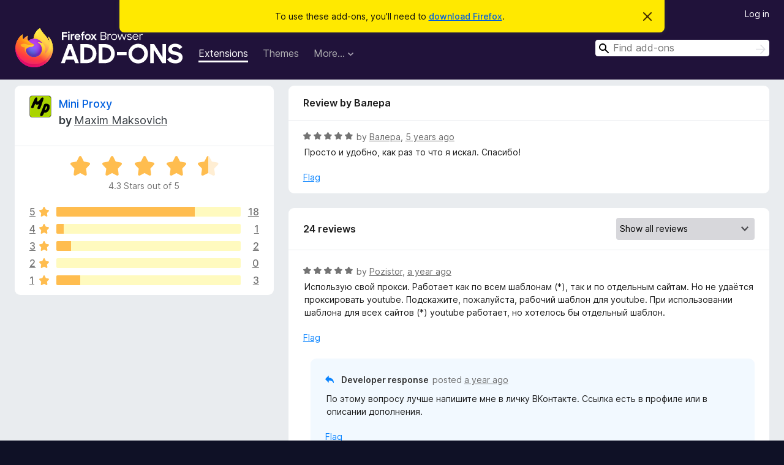

--- FILE ---
content_type: text/html; charset=utf-8
request_url: https://addons.mozilla.org/en-US/firefox/addon/mini-proxy/reviews/1604569/?utm_content=search&utm_medium=referral&utm_source=addons.mozilla.org
body_size: 11146
content:
<!DOCTYPE html>
<html lang="en-US" dir="ltr"><head><title data-react-helmet="true">Reviews for Mini Proxy – Add-ons for Firefox (en-US)</title><meta charSet="utf-8"/><meta name="viewport" content="width=device-width, initial-scale=1"/><link href="/static-frontend/Inter-roman-subset-en_de_fr_ru_es_pt_pl_it.var.2ce5ad921c3602b1e5370b3c86033681.woff2" crossorigin="anonymous" rel="preload" as="font" type="font/woff2"/><link href="/static-frontend/amo-2c9b371cc4de1aad916e.css" integrity="sha512-xpIl0TE0BdHR7KIMx6yfLd2kiIdWqrmXT81oEQ2j3ierwSeZB5WzmlhM7zJEHvI5XqPZYwMlGu/Pk0f13trpzQ==" crossorigin="anonymous" rel="stylesheet" type="text/css"/><meta data-react-helmet="true" name="description" content="Reviews and ratings for Mini Proxy. Find out what other users think about Mini Proxy and add it to your Firefox Browser."/><meta data-react-helmet="true" name="robots" content="noindex, follow"/><link rel="shortcut icon" href="/favicon.ico?v=3"/><link data-react-helmet="true" title="Firefox Add-ons" rel="search" type="application/opensearchdescription+xml" href="/en-US/firefox/opensearch.xml"/></head><body><div id="react-view"><div class="Page-amo"><header class="Header"><div class="Notice Notice-warning GetFirefoxBanner Notice-dismissible"><div class="Notice-icon"></div><div class="Notice-column"><div class="Notice-content"><p class="Notice-text"><span class="GetFirefoxBanner-content">To use these add-ons, you&#x27;ll need to <a class="Button Button--none GetFirefoxBanner-button" href="https://www.mozilla.org/firefox/download/thanks/?s=direct&amp;utm_campaign=amo-fx-cta&amp;utm_content=banner-download-button&amp;utm_medium=referral&amp;utm_source=addons.mozilla.org">download Firefox</a>.</span></p></div></div><div class="Notice-dismisser"><button class="Button Button--none Notice-dismisser-button" type="submit"><span class="Icon Icon-inline-content IconXMark Notice-dismisser-icon"><span class="visually-hidden">Dismiss this notice</span><svg class="IconXMark-svg" version="1.1" xmlns="http://www.w3.org/2000/svg" xmlns:xlink="http://www.w3.org/1999/xlink"><g class="IconXMark-path" transform="translate(-1.000000, -1.000000)" fill="#0C0C0D"><path d="M1.293,2.707 C1.03304342,2.45592553 0.928787403,2.08412211 1.02030284,1.73449268 C1.11181828,1.38486324 1.38486324,1.11181828 1.73449268,1.02030284 C2.08412211,0.928787403 2.45592553,1.03304342 2.707,1.293 L8,6.586 L13.293,1.293 C13.5440745,1.03304342 13.9158779,0.928787403 14.2655073,1.02030284 C14.6151368,1.11181828 14.8881817,1.38486324 14.9796972,1.73449268 C15.0712126,2.08412211 14.9669566,2.45592553 14.707,2.707 L9.414,8 L14.707,13.293 C15.0859722,13.6853789 15.0805524,14.3090848 14.6948186,14.6948186 C14.3090848,15.0805524 13.6853789,15.0859722 13.293,14.707 L8,9.414 L2.707,14.707 C2.31462111,15.0859722 1.69091522,15.0805524 1.30518142,14.6948186 C0.919447626,14.3090848 0.91402779,13.6853789 1.293,13.293 L6.586,8 L1.293,2.707 Z"></path></g></svg></span></button></div></div><div class="Header-wrapper"><div class="Header-content"><a class="Header-title" href="/en-US/firefox/"><span class="visually-hidden">Firefox Browser Add-ons</span></a></div><ul class="SectionLinks Header-SectionLinks"><li><a class="SectionLinks-link SectionLinks-link-extension SectionLinks-link--active" href="/en-US/firefox/extensions/">Extensions</a></li><li><a class="SectionLinks-link SectionLinks-link-theme" href="/en-US/firefox/themes/">Themes</a></li><li><div class="DropdownMenu SectionLinks-link SectionLinks-dropdown"><button class="DropdownMenu-button" title="More…" type="button" aria-haspopup="true"><span class="DropdownMenu-button-text">More…</span><span class="Icon Icon-inverted-caret"></span></button><ul class="DropdownMenu-items" aria-hidden="true" aria-label="submenu"><li class="DropdownMenuItem DropdownMenuItem-section SectionLinks-subheader">for Firefox</li><li class="DropdownMenuItem DropdownMenuItem-link"><a class="SectionLinks-dropdownlink" href="/en-US/firefox/language-tools/">Dictionaries &amp; Language Packs</a></li><li class="DropdownMenuItem DropdownMenuItem-section SectionLinks-subheader">Other Browser Sites</li><li class="DropdownMenuItem DropdownMenuItem-link"><a class="SectionLinks-clientApp-android" data-clientapp="android" href="/en-US/android/">Add-ons for Android</a></li></ul></div></li></ul><div class="Header-user-and-external-links"><a class="Button Button--none Header-authenticate-button Header-button Button--micro" href="#login">Log in</a></div><form action="/en-US/firefox/search/" class="SearchForm Header-search-form Header-search-form--desktop" method="GET" data-no-csrf="true" role="search"><div class="AutoSearchInput"><label class="AutoSearchInput-label visually-hidden" for="AutoSearchInput-q">Search</label><div class="AutoSearchInput-search-box"><span class="Icon Icon-magnifying-glass AutoSearchInput-icon-magnifying-glass"></span><div role="combobox" aria-haspopup="listbox" aria-owns="react-autowhatever-1" aria-expanded="false"><input type="search" autoComplete="off" aria-autocomplete="list" aria-controls="react-autowhatever-1" class="AutoSearchInput-query" id="AutoSearchInput-q" maxLength="100" minLength="2" name="q" placeholder="Find add-ons" value=""/><div id="react-autowhatever-1" role="listbox"></div></div><button class="AutoSearchInput-submit-button" type="submit"><span class="visually-hidden">Search</span><span class="Icon Icon-arrow"></span></button></div></div></form></div></header><div class="Page-content"><div class="Page Page-not-homepage"><div class="AppBanner"></div><div class="AddonReviewList AddonReviewList--extension"><section class="Card AddonSummaryCard Card--no-footer"><header class="Card-header"><div class="Card-header-text"><div class="AddonSummaryCard-header"><div class="AddonSummaryCard-header-icon"><a href="/en-US/firefox/addon/mini-proxy/?utm_content=search&amp;utm_medium=referral&amp;utm_source=addons.mozilla.org"><img class="AddonSummaryCard-header-icon-image" src="https://addons.mozilla.org/user-media/addon_icons/2643/2643374-64.png?modified=4eac653f" alt="Add-on icon"/></a></div><div class="AddonSummaryCard-header-text"><h1 class="visually-hidden">Reviews for Mini Proxy</h1><h1 class="AddonTitle"><a href="/en-US/firefox/addon/mini-proxy/?utm_content=search&amp;utm_medium=referral&amp;utm_source=addons.mozilla.org">Mini Proxy</a><span class="AddonTitle-author"> <!-- -->by<!-- --> <a href="/en-US/firefox/user/12412795/">Maxim Maksovich</a></span></h1></div></div></div></header><div class="Card-contents"><div class="AddonSummaryCard-overallRatingStars"><div class="Rating Rating--large Rating--yellowStars" title="Rated 4.3 out of 5"><div class="Rating-star Rating-rating-1 Rating-selected-star" title="Rated 4.3 out of 5"></div><div class="Rating-star Rating-rating-2 Rating-selected-star" title="Rated 4.3 out of 5"></div><div class="Rating-star Rating-rating-3 Rating-selected-star" title="Rated 4.3 out of 5"></div><div class="Rating-star Rating-rating-4 Rating-selected-star" title="Rated 4.3 out of 5"></div><div class="Rating-star Rating-rating-5 Rating-half-star" title="Rated 4.3 out of 5"></div><span class="visually-hidden">Rated 4.3 out of 5</span></div><div class="AddonSummaryCard-addonAverage">4.3 Stars out of 5</div></div><div class="RatingsByStar"><div class="RatingsByStar-graph"><a class="RatingsByStar-row" rel="nofollow" title="Read all 18 five-star reviews" href="/en-US/firefox/addon/mini-proxy/reviews/?score=5&amp;utm_content=search&amp;utm_medium=referral&amp;utm_source=addons.mozilla.org"><div class="RatingsByStar-star">5<span class="Icon Icon-star-yellow"></span></div></a><a class="RatingsByStar-row" rel="nofollow" title="Read all 18 five-star reviews" href="/en-US/firefox/addon/mini-proxy/reviews/?score=5&amp;utm_content=search&amp;utm_medium=referral&amp;utm_source=addons.mozilla.org"><div class="RatingsByStar-barContainer"><div class="RatingsByStar-bar RatingsByStar-barFrame"><div class="RatingsByStar-bar RatingsByStar-barValue RatingsByStar-barValue--75pct RatingsByStar-partialBar"></div></div></div></a><a class="RatingsByStar-row" rel="nofollow" title="Read all 18 five-star reviews" href="/en-US/firefox/addon/mini-proxy/reviews/?score=5&amp;utm_content=search&amp;utm_medium=referral&amp;utm_source=addons.mozilla.org"><div class="RatingsByStar-count">18</div></a><a class="RatingsByStar-row" rel="nofollow" title="Read the 1 four-star review" href="/en-US/firefox/addon/mini-proxy/reviews/?score=4&amp;utm_content=search&amp;utm_medium=referral&amp;utm_source=addons.mozilla.org"><div class="RatingsByStar-star">4<span class="Icon Icon-star-yellow"></span></div></a><a class="RatingsByStar-row" rel="nofollow" title="Read the 1 four-star review" href="/en-US/firefox/addon/mini-proxy/reviews/?score=4&amp;utm_content=search&amp;utm_medium=referral&amp;utm_source=addons.mozilla.org"><div class="RatingsByStar-barContainer"><div class="RatingsByStar-bar RatingsByStar-barFrame"><div class="RatingsByStar-bar RatingsByStar-barValue RatingsByStar-barValue--4pct RatingsByStar-partialBar"></div></div></div></a><a class="RatingsByStar-row" rel="nofollow" title="Read the 1 four-star review" href="/en-US/firefox/addon/mini-proxy/reviews/?score=4&amp;utm_content=search&amp;utm_medium=referral&amp;utm_source=addons.mozilla.org"><div class="RatingsByStar-count">1</div></a><a class="RatingsByStar-row" rel="nofollow" title="Read all 2 three-star reviews" href="/en-US/firefox/addon/mini-proxy/reviews/?score=3&amp;utm_content=search&amp;utm_medium=referral&amp;utm_source=addons.mozilla.org"><div class="RatingsByStar-star">3<span class="Icon Icon-star-yellow"></span></div></a><a class="RatingsByStar-row" rel="nofollow" title="Read all 2 three-star reviews" href="/en-US/firefox/addon/mini-proxy/reviews/?score=3&amp;utm_content=search&amp;utm_medium=referral&amp;utm_source=addons.mozilla.org"><div class="RatingsByStar-barContainer"><div class="RatingsByStar-bar RatingsByStar-barFrame"><div class="RatingsByStar-bar RatingsByStar-barValue RatingsByStar-barValue--8pct RatingsByStar-partialBar"></div></div></div></a><a class="RatingsByStar-row" rel="nofollow" title="Read all 2 three-star reviews" href="/en-US/firefox/addon/mini-proxy/reviews/?score=3&amp;utm_content=search&amp;utm_medium=referral&amp;utm_source=addons.mozilla.org"><div class="RatingsByStar-count">2</div></a><a class="RatingsByStar-row" rel="nofollow" title="There are no two-star reviews" href="/en-US/firefox/addon/mini-proxy/reviews/?score=2&amp;utm_content=search&amp;utm_medium=referral&amp;utm_source=addons.mozilla.org"><div class="RatingsByStar-star">2<span class="Icon Icon-star-yellow"></span></div></a><a class="RatingsByStar-row" rel="nofollow" title="There are no two-star reviews" href="/en-US/firefox/addon/mini-proxy/reviews/?score=2&amp;utm_content=search&amp;utm_medium=referral&amp;utm_source=addons.mozilla.org"><div class="RatingsByStar-barContainer"><div class="RatingsByStar-bar RatingsByStar-barFrame"><div class="RatingsByStar-bar RatingsByStar-barValue RatingsByStar-barValue--0pct RatingsByStar-partialBar"></div></div></div></a><a class="RatingsByStar-row" rel="nofollow" title="There are no two-star reviews" href="/en-US/firefox/addon/mini-proxy/reviews/?score=2&amp;utm_content=search&amp;utm_medium=referral&amp;utm_source=addons.mozilla.org"><div class="RatingsByStar-count">0</div></a><a class="RatingsByStar-row" rel="nofollow" title="Read all 3 one-star reviews" href="/en-US/firefox/addon/mini-proxy/reviews/?score=1&amp;utm_content=search&amp;utm_medium=referral&amp;utm_source=addons.mozilla.org"><div class="RatingsByStar-star">1<span class="Icon Icon-star-yellow"></span></div></a><a class="RatingsByStar-row" rel="nofollow" title="Read all 3 one-star reviews" href="/en-US/firefox/addon/mini-proxy/reviews/?score=1&amp;utm_content=search&amp;utm_medium=referral&amp;utm_source=addons.mozilla.org"><div class="RatingsByStar-barContainer"><div class="RatingsByStar-bar RatingsByStar-barFrame"><div class="RatingsByStar-bar RatingsByStar-barValue RatingsByStar-barValue--13pct RatingsByStar-partialBar"></div></div></div></a><a class="RatingsByStar-row" rel="nofollow" title="Read all 3 one-star reviews" href="/en-US/firefox/addon/mini-proxy/reviews/?score=1&amp;utm_content=search&amp;utm_medium=referral&amp;utm_source=addons.mozilla.org"><div class="RatingsByStar-count">3</div></a></div></div></div></section><div class="AddonReviewList-reviews"><div class="FeaturedAddonReview"><section class="Card FeaturedAddonReview-card Card--no-footer"><header class="Card-header"><div class="Card-header-text">Review by Валера</div></header><div class="Card-contents"><div class="AddonReviewCard AddonReviewCard-viewOnly"><div class="AddonReviewCard-container"><div class="UserReview"><div class="UserReview-byLine"><div class="Rating Rating--small" title="Rated 5 out of 5"><div class="Rating-star Rating-rating-1 Rating-selected-star" title="Rated 5 out of 5"></div><div class="Rating-star Rating-rating-2 Rating-selected-star" title="Rated 5 out of 5"></div><div class="Rating-star Rating-rating-3 Rating-selected-star" title="Rated 5 out of 5"></div><div class="Rating-star Rating-rating-4 Rating-selected-star" title="Rated 5 out of 5"></div><div class="Rating-star Rating-rating-5 Rating-selected-star" title="Rated 5 out of 5"></div><span class="visually-hidden">Rated 5 out of 5</span></div><span class="AddonReviewCard-authorByLine">by <a href="/en-US/firefox/user/12427369/">Валера</a>, <a title="Oct 4, 2020 10:41 AM" href="/en-US/firefox/addon/mini-proxy/reviews/1604569/?utm_content=search&amp;utm_medium=referral&amp;utm_source=addons.mozilla.org">5 years ago</a></span></div><section class="Card ShowMoreCard UserReview-body ShowMoreCard--expanded Card--no-style Card--no-header Card--no-footer"><div class="Card-contents"><div class="ShowMoreCard-contents"><div>Просто и удобно, как раз то что я искал. Спасибо!</div></div></div></section><div class="AddonReviewCard-allControls"><div><button aria-describedby="flag-review-TooltipMenu" class="TooltipMenu-opener AddonReviewCard-control FlagReviewMenu-menu" title="Flag this review" type="button">Flag</button></div></div></div></div></div></div></section></div><section class="Card CardList AddonReviewList-reviews-listing Card--no-footer"><header class="Card-header"><div class="Card-header-text"><div class="AddonReviewList-cardListHeader"><div class="AddonReviewList-reviewCount">24 reviews</div><div class="AddonReviewList-filterByScore"><select class="Select AddonReviewList-filterByScoreSelector"><option value="SHOW_ALL_REVIEWS" selected="">Show all reviews</option><option value="5">Show only five-star reviews</option><option value="4">Show only four-star reviews</option><option value="3">Show only three-star reviews</option><option value="2">Show only two-star reviews</option><option value="1">Show only one-star reviews</option></select></div></div></div></header><div class="Card-contents"><ul><li><div class="AddonReviewCard AddonReviewCard-viewOnly"><div class="AddonReviewCard-container"><div class="UserReview"><div class="UserReview-byLine"><div class="Rating Rating--small" title="Rated 5 out of 5"><div class="Rating-star Rating-rating-1 Rating-selected-star" title="Rated 5 out of 5"></div><div class="Rating-star Rating-rating-2 Rating-selected-star" title="Rated 5 out of 5"></div><div class="Rating-star Rating-rating-3 Rating-selected-star" title="Rated 5 out of 5"></div><div class="Rating-star Rating-rating-4 Rating-selected-star" title="Rated 5 out of 5"></div><div class="Rating-star Rating-rating-5 Rating-selected-star" title="Rated 5 out of 5"></div><span class="visually-hidden">Rated 5 out of 5</span></div><span class="AddonReviewCard-authorByLine">by <a href="/en-US/firefox/user/12754596/">Pozistor</a>, <a title="Dec 24, 2024 11:47 AM" href="/en-US/firefox/addon/mini-proxy/reviews/2151547/?utm_content=search&amp;utm_medium=referral&amp;utm_source=addons.mozilla.org">a year ago</a></span></div><section class="Card ShowMoreCard UserReview-body ShowMoreCard--expanded Card--no-style Card--no-header Card--no-footer"><div class="Card-contents"><div class="ShowMoreCard-contents"><div>Использую свой прокси. Работает как по всем шаблонам (*), так и по отдельным сайтам. Но не удаётся проксировать youtube. Подскажите, пожалуйста, рабочий шаблон для youtube. При использовании шаблона для всех сайтов (*) youtube работает, но хотелось бы отдельный шаблон.</div></div></div></section><div class="AddonReviewCard-allControls"><div><button aria-describedby="flag-review-TooltipMenu" class="TooltipMenu-opener AddonReviewCard-control FlagReviewMenu-menu" title="Flag this review" type="button">Flag</button></div></div></div></div><div class="AddonReviewCard-reply"><div class="AddonReviewCard AddonReviewCard-isReply AddonReviewCard-viewOnly"><div class="AddonReviewCard-container"><div class="UserReview"><div class="UserReview-byLine"><h4 class="UserReview-reply-header"><span class="Icon Icon-reply-arrow"></span>Developer response</h4><span class="">posted <a title="Dec 25, 2024 10:58 AM" href="/en-US/firefox/addon/mini-proxy/reviews/2152081/?utm_content=search&amp;utm_medium=referral&amp;utm_source=addons.mozilla.org">a year ago</a></span></div><section class="Card ShowMoreCard UserReview-body ShowMoreCard--expanded Card--no-style Card--no-header Card--no-footer"><div class="Card-contents"><div class="ShowMoreCard-contents"><div>По этому вопросу лучше напишите мне в личку ВКонтакте. Ссылка есть в профиле или в описании дополнения.</div></div></div></section><div class="AddonReviewCard-allControls"><div><button aria-describedby="flag-review-TooltipMenu" class="TooltipMenu-opener AddonReviewCard-control FlagReviewMenu-menu" title="Flag this developer response" type="button">Flag</button></div></div></div></div></div></div></div></li><li><div class="AddonReviewCard AddonReviewCard-ratingOnly AddonReviewCard-viewOnly"><div class="AddonReviewCard-container"><div class="UserReview"><div class="UserReview-byLine"><div class="Rating Rating--small" title="Rated 3 out of 5"><div class="Rating-star Rating-rating-1 Rating-selected-star" title="Rated 3 out of 5"></div><div class="Rating-star Rating-rating-2 Rating-selected-star" title="Rated 3 out of 5"></div><div class="Rating-star Rating-rating-3 Rating-selected-star" title="Rated 3 out of 5"></div><div class="Rating-star Rating-rating-4" title="Rated 3 out of 5"></div><div class="Rating-star Rating-rating-5" title="Rated 3 out of 5"></div><span class="visually-hidden">Rated 3 out of 5</span></div><span class="AddonReviewCard-authorByLine">by <a href="/en-US/firefox/user/18247037/">Firefox user 18247037</a>, <a title="Nov 26, 2024 9:18 AM" href="/en-US/firefox/addon/mini-proxy/reviews/2140076/?utm_content=search&amp;utm_medium=referral&amp;utm_source=addons.mozilla.org">a year ago</a></span></div><section class="Card ShowMoreCard UserReview-body UserReview-emptyBody ShowMoreCard--expanded Card--no-style Card--no-header Card--no-footer"><div class="Card-contents"><div class="ShowMoreCard-contents"><div></div></div></div></section><div class="AddonReviewCard-allControls"></div></div></div></div></li><li><div class="AddonReviewCard AddonReviewCard-viewOnly"><div class="AddonReviewCard-container"><div class="UserReview"><div class="UserReview-byLine"><div class="Rating Rating--small" title="Rated 3 out of 5"><div class="Rating-star Rating-rating-1 Rating-selected-star" title="Rated 3 out of 5"></div><div class="Rating-star Rating-rating-2 Rating-selected-star" title="Rated 3 out of 5"></div><div class="Rating-star Rating-rating-3 Rating-selected-star" title="Rated 3 out of 5"></div><div class="Rating-star Rating-rating-4" title="Rated 3 out of 5"></div><div class="Rating-star Rating-rating-5" title="Rated 3 out of 5"></div><span class="visually-hidden">Rated 3 out of 5</span></div><span class="AddonReviewCard-authorByLine">by <a href="/en-US/firefox/user/16067820/">kokoss19</a>, <a title="Sep 20, 2024 8:11 AM" href="/en-US/firefox/addon/mini-proxy/reviews/2117179/?utm_content=search&amp;utm_medium=referral&amp;utm_source=addons.mozilla.org">a year ago</a></span></div><section class="Card ShowMoreCard UserReview-body ShowMoreCard--expanded Card--no-style Card--no-header Card--no-footer"><div class="Card-contents"><div class="ShowMoreCard-contents"><div>К сожалению расширение перестало работать !</div></div></div></section><div class="AddonReviewCard-allControls"><div><button aria-describedby="flag-review-TooltipMenu" class="TooltipMenu-opener AddonReviewCard-control FlagReviewMenu-menu" title="Flag this review" type="button">Flag</button></div></div></div></div><div class="AddonReviewCard-reply"><div class="AddonReviewCard AddonReviewCard-isReply AddonReviewCard-viewOnly"><div class="AddonReviewCard-container"><div class="UserReview"><div class="UserReview-byLine"><h4 class="UserReview-reply-header"><span class="Icon Icon-reply-arrow"></span>Developer response</h4><span class="">posted <a title="Sep 20, 2024 6:45 PM" href="/en-US/firefox/addon/mini-proxy/reviews/2117302/?utm_content=search&amp;utm_medium=referral&amp;utm_source=addons.mozilla.org">a year ago</a></span></div><section class="Card ShowMoreCard UserReview-body ShowMoreCard--expanded Card--no-style Card--no-header Card--no-footer"><div class="Card-contents"><div class="ShowMoreCard-contents"><div>В настоящее время сервера Антизапрета заблокированы. Используйте свой прокси и будет вам счастье.</div></div></div></section><div class="AddonReviewCard-allControls"><div><button aria-describedby="flag-review-TooltipMenu" class="TooltipMenu-opener AddonReviewCard-control FlagReviewMenu-menu" title="Flag this developer response" type="button">Flag</button></div></div></div></div></div></div></div></li><li><div class="AddonReviewCard AddonReviewCard-viewOnly"><div class="AddonReviewCard-container"><div class="UserReview"><div class="UserReview-byLine"><div class="Rating Rating--small" title="Rated 5 out of 5"><div class="Rating-star Rating-rating-1 Rating-selected-star" title="Rated 5 out of 5"></div><div class="Rating-star Rating-rating-2 Rating-selected-star" title="Rated 5 out of 5"></div><div class="Rating-star Rating-rating-3 Rating-selected-star" title="Rated 5 out of 5"></div><div class="Rating-star Rating-rating-4 Rating-selected-star" title="Rated 5 out of 5"></div><div class="Rating-star Rating-rating-5 Rating-selected-star" title="Rated 5 out of 5"></div><span class="visually-hidden">Rated 5 out of 5</span></div><span class="AddonReviewCard-authorByLine">by <a href="/en-US/firefox/user/18575897/">kisacucu</a>, <a title="Aug 31, 2024 12:40 PM" href="/en-US/firefox/addon/mini-proxy/reviews/2110987/?utm_content=search&amp;utm_medium=referral&amp;utm_source=addons.mozilla.org">a year ago</a></span></div><section class="Card ShowMoreCard UserReview-body ShowMoreCard--expanded Card--no-style Card--no-header Card--no-footer"><div class="Card-contents"><div class="ShowMoreCard-contents"><div>Очень простая в использовании и удобная вещь! Еще б можно было использовать, например, какие-то свои файлики со списком доменов, например, постоянно обновляемую выгрузку от роскомпозора - вообще бы абсолютная, нереальная бомба была бы!!!</div></div></div></section><div class="AddonReviewCard-allControls"><div><button aria-describedby="flag-review-TooltipMenu" class="TooltipMenu-opener AddonReviewCard-control FlagReviewMenu-menu" title="Flag this review" type="button">Flag</button></div></div></div></div></div></li><li><div class="AddonReviewCard AddonReviewCard-viewOnly"><div class="AddonReviewCard-container"><div class="UserReview"><div class="UserReview-byLine"><div class="Rating Rating--small" title="Rated 5 out of 5"><div class="Rating-star Rating-rating-1 Rating-selected-star" title="Rated 5 out of 5"></div><div class="Rating-star Rating-rating-2 Rating-selected-star" title="Rated 5 out of 5"></div><div class="Rating-star Rating-rating-3 Rating-selected-star" title="Rated 5 out of 5"></div><div class="Rating-star Rating-rating-4 Rating-selected-star" title="Rated 5 out of 5"></div><div class="Rating-star Rating-rating-5 Rating-selected-star" title="Rated 5 out of 5"></div><span class="visually-hidden">Rated 5 out of 5</span></div><span class="AddonReviewCard-authorByLine">by <a href="/en-US/firefox/user/18182364/">Firefox user 18182364</a>, <a title="Dec 13, 2023 9:02 AM" href="/en-US/firefox/addon/mini-proxy/reviews/2026710/?utm_content=search&amp;utm_medium=referral&amp;utm_source=addons.mozilla.org">2 years ago</a></span></div><section class="Card ShowMoreCard UserReview-body ShowMoreCard--expanded Card--no-style Card--no-header Card--no-footer"><div class="Card-contents"><div class="ShowMoreCard-contents"><div>Супер, лёгкое и работает отлично</div></div></div></section><div class="AddonReviewCard-allControls"><div><button aria-describedby="flag-review-TooltipMenu" class="TooltipMenu-opener AddonReviewCard-control FlagReviewMenu-menu" title="Flag this review" type="button">Flag</button></div></div></div></div></div></li><li><div class="AddonReviewCard AddonReviewCard-viewOnly"><div class="AddonReviewCard-container"><div class="UserReview"><div class="UserReview-byLine"><div class="Rating Rating--small" title="Rated 1 out of 5"><div class="Rating-star Rating-rating-1 Rating-selected-star" title="Rated 1 out of 5"></div><div class="Rating-star Rating-rating-2" title="Rated 1 out of 5"></div><div class="Rating-star Rating-rating-3" title="Rated 1 out of 5"></div><div class="Rating-star Rating-rating-4" title="Rated 1 out of 5"></div><div class="Rating-star Rating-rating-5" title="Rated 1 out of 5"></div><span class="visually-hidden">Rated 1 out of 5</span></div><span class="AddonReviewCard-authorByLine">by <a href="/en-US/firefox/user/16139588/">Firefox user 16139588</a>, <a title="Nov 15, 2023 9:47 AM" href="/en-US/firefox/addon/mini-proxy/reviews/2017262/?utm_content=search&amp;utm_medium=referral&amp;utm_source=addons.mozilla.org">2 years ago</a></span></div><section class="Card ShowMoreCard UserReview-body ShowMoreCard--expanded Card--no-style Card--no-header Card--no-footer"><div class="Card-contents"><div class="ShowMoreCard-contents"><div>так и не понял как он работает</div></div></div></section><div class="AddonReviewCard-allControls"><div><button aria-describedby="flag-review-TooltipMenu" class="TooltipMenu-opener AddonReviewCard-control FlagReviewMenu-menu" title="Flag this review" type="button">Flag</button></div></div></div></div></div></li><li><div class="AddonReviewCard AddonReviewCard-viewOnly"><div class="AddonReviewCard-container"><div class="UserReview"><div class="UserReview-byLine"><div class="Rating Rating--small" title="Rated 5 out of 5"><div class="Rating-star Rating-rating-1 Rating-selected-star" title="Rated 5 out of 5"></div><div class="Rating-star Rating-rating-2 Rating-selected-star" title="Rated 5 out of 5"></div><div class="Rating-star Rating-rating-3 Rating-selected-star" title="Rated 5 out of 5"></div><div class="Rating-star Rating-rating-4 Rating-selected-star" title="Rated 5 out of 5"></div><div class="Rating-star Rating-rating-5 Rating-selected-star" title="Rated 5 out of 5"></div><span class="visually-hidden">Rated 5 out of 5</span></div><span class="AddonReviewCard-authorByLine">by <a href="/en-US/firefox/user/14540335/">Neytrino</a>, <a title="Jun 19, 2023 8:23 AM" href="/en-US/firefox/addon/mini-proxy/reviews/1972963/?utm_content=search&amp;utm_medium=referral&amp;utm_source=addons.mozilla.org">3 years ago</a></span></div><section class="Card ShowMoreCard UserReview-body ShowMoreCard--expanded Card--no-style Card--no-header Card--no-footer"><div class="Card-contents"><div class="ShowMoreCard-contents"><div>It is one of the best extensions I've seen! functionality, thoughtfulness, ease of work - all 5 stars.</div></div></div></section><div class="AddonReviewCard-allControls"><div><button aria-describedby="flag-review-TooltipMenu" class="TooltipMenu-opener AddonReviewCard-control FlagReviewMenu-menu" title="Flag this review" type="button">Flag</button></div></div></div></div></div></li><li><div class="AddonReviewCard AddonReviewCard-viewOnly"><div class="AddonReviewCard-container"><div class="UserReview"><div class="UserReview-byLine"><div class="Rating Rating--small" title="Rated 5 out of 5"><div class="Rating-star Rating-rating-1 Rating-selected-star" title="Rated 5 out of 5"></div><div class="Rating-star Rating-rating-2 Rating-selected-star" title="Rated 5 out of 5"></div><div class="Rating-star Rating-rating-3 Rating-selected-star" title="Rated 5 out of 5"></div><div class="Rating-star Rating-rating-4 Rating-selected-star" title="Rated 5 out of 5"></div><div class="Rating-star Rating-rating-5 Rating-selected-star" title="Rated 5 out of 5"></div><span class="visually-hidden">Rated 5 out of 5</span></div><span class="AddonReviewCard-authorByLine">by <a href="/en-US/firefox/user/15190285/">vic</a>, <a title="Apr 27, 2023 1:53 PM" href="/en-US/firefox/addon/mini-proxy/reviews/1956857/?utm_content=search&amp;utm_medium=referral&amp;utm_source=addons.mozilla.org">3 years ago</a></span></div><section class="Card ShowMoreCard UserReview-body ShowMoreCard--expanded Card--no-style Card--no-header Card--no-footer"><div class="Card-contents"><div class="ShowMoreCard-contents"><div>Замечательное расширение, очень удобный лаконичный интерфейс. Но ему, кмк, не хватает двух полезных функций:<br><br>1) Сортировки списка добавленных сайтов по алфавиту (автоматом или по нажатию на специальную кнопку). <br>2) Возможности импорта своего списка сайтов (из буфера или TXT), чтобы не набивать вручную например 50 штук подряд.</div></div></div></section><div class="AddonReviewCard-allControls"><div><button aria-describedby="flag-review-TooltipMenu" class="TooltipMenu-opener AddonReviewCard-control FlagReviewMenu-menu" title="Flag this review" type="button">Flag</button></div></div></div></div></div></li><li><div class="AddonReviewCard AddonReviewCard-ratingOnly AddonReviewCard-viewOnly"><div class="AddonReviewCard-container"><div class="UserReview"><div class="UserReview-byLine"><div class="Rating Rating--small" title="Rated 5 out of 5"><div class="Rating-star Rating-rating-1 Rating-selected-star" title="Rated 5 out of 5"></div><div class="Rating-star Rating-rating-2 Rating-selected-star" title="Rated 5 out of 5"></div><div class="Rating-star Rating-rating-3 Rating-selected-star" title="Rated 5 out of 5"></div><div class="Rating-star Rating-rating-4 Rating-selected-star" title="Rated 5 out of 5"></div><div class="Rating-star Rating-rating-5 Rating-selected-star" title="Rated 5 out of 5"></div><span class="visually-hidden">Rated 5 out of 5</span></div><span class="AddonReviewCard-authorByLine">by <a href="/en-US/firefox/user/17867556/">Serg</a>, <a title="Apr 17, 2023 2:29 AM" href="/en-US/firefox/addon/mini-proxy/reviews/1953425/?utm_content=search&amp;utm_medium=referral&amp;utm_source=addons.mozilla.org">3 years ago</a></span></div><section class="Card ShowMoreCard UserReview-body UserReview-emptyBody ShowMoreCard--expanded Card--no-style Card--no-header Card--no-footer"><div class="Card-contents"><div class="ShowMoreCard-contents"><div></div></div></div></section><div class="AddonReviewCard-allControls"></div></div></div></div></li><li><div class="AddonReviewCard AddonReviewCard-viewOnly"><div class="AddonReviewCard-container"><div class="UserReview"><div class="UserReview-byLine"><div class="Rating Rating--small" title="Rated 4 out of 5"><div class="Rating-star Rating-rating-1 Rating-selected-star" title="Rated 4 out of 5"></div><div class="Rating-star Rating-rating-2 Rating-selected-star" title="Rated 4 out of 5"></div><div class="Rating-star Rating-rating-3 Rating-selected-star" title="Rated 4 out of 5"></div><div class="Rating-star Rating-rating-4 Rating-selected-star" title="Rated 4 out of 5"></div><div class="Rating-star Rating-rating-5" title="Rated 4 out of 5"></div><span class="visually-hidden">Rated 4 out of 5</span></div><span class="AddonReviewCard-authorByLine">by <a href="/en-US/firefox/user/17252879/">Дмитрий</a>, <a title="Dec 1, 2022 6:10 AM" href="/en-US/firefox/addon/mini-proxy/reviews/1898908/?utm_content=search&amp;utm_medium=referral&amp;utm_source=addons.mozilla.org">3 years ago</a></span></div><section class="Card ShowMoreCard UserReview-body ShowMoreCard--expanded Card--no-style Card--no-header Card--no-footer"><div class="Card-contents"><div class="ShowMoreCard-contents"><div>Перестали открываться сайты добавленные в список</div></div></div></section><div class="AddonReviewCard-allControls"><div><button aria-describedby="flag-review-TooltipMenu" class="TooltipMenu-opener AddonReviewCard-control FlagReviewMenu-menu" title="Flag this review" type="button">Flag</button></div></div></div></div></div></li><li><div class="AddonReviewCard AddonReviewCard-ratingOnly AddonReviewCard-viewOnly"><div class="AddonReviewCard-container"><div class="UserReview"><div class="UserReview-byLine"><div class="Rating Rating--small" title="Rated 1 out of 5"><div class="Rating-star Rating-rating-1 Rating-selected-star" title="Rated 1 out of 5"></div><div class="Rating-star Rating-rating-2" title="Rated 1 out of 5"></div><div class="Rating-star Rating-rating-3" title="Rated 1 out of 5"></div><div class="Rating-star Rating-rating-4" title="Rated 1 out of 5"></div><div class="Rating-star Rating-rating-5" title="Rated 1 out of 5"></div><span class="visually-hidden">Rated 1 out of 5</span></div><span class="AddonReviewCard-authorByLine">by <a href="/en-US/firefox/user/12286471/">Firefox user 12286471</a>, <a title="Aug 23, 2022 6:31 AM" href="/en-US/firefox/addon/mini-proxy/reviews/1865142/?utm_content=search&amp;utm_medium=referral&amp;utm_source=addons.mozilla.org">3 years ago</a></span></div><section class="Card ShowMoreCard UserReview-body UserReview-emptyBody ShowMoreCard--expanded Card--no-style Card--no-header Card--no-footer"><div class="Card-contents"><div class="ShowMoreCard-contents"><div></div></div></div></section><div class="AddonReviewCard-allControls"></div></div></div></div></li><li><div class="AddonReviewCard AddonReviewCard-viewOnly"><div class="AddonReviewCard-container"><div class="UserReview"><div class="UserReview-byLine"><div class="Rating Rating--small" title="Rated 5 out of 5"><div class="Rating-star Rating-rating-1 Rating-selected-star" title="Rated 5 out of 5"></div><div class="Rating-star Rating-rating-2 Rating-selected-star" title="Rated 5 out of 5"></div><div class="Rating-star Rating-rating-3 Rating-selected-star" title="Rated 5 out of 5"></div><div class="Rating-star Rating-rating-4 Rating-selected-star" title="Rated 5 out of 5"></div><div class="Rating-star Rating-rating-5 Rating-selected-star" title="Rated 5 out of 5"></div><span class="visually-hidden">Rated 5 out of 5</span></div><span class="AddonReviewCard-authorByLine">by <a href="/en-US/firefox/user/13453642/">Firefox user 13453642</a>, <a title="Mar 14, 2022 8:41 AM" href="/en-US/firefox/addon/mini-proxy/reviews/1818662/?utm_content=search&amp;utm_medium=referral&amp;utm_source=addons.mozilla.org">4 years ago</a></span></div><section class="Card ShowMoreCard UserReview-body ShowMoreCard--expanded Card--no-style Card--no-header Card--no-footer"><div class="Card-contents"><div class="ShowMoreCard-contents"><div>На ПК работает, но в андроид firefox не дает установить</div></div></div></section><div class="AddonReviewCard-allControls"><div><button aria-describedby="flag-review-TooltipMenu" class="TooltipMenu-opener AddonReviewCard-control FlagReviewMenu-menu" title="Flag this review" type="button">Flag</button></div></div></div></div></div></li><li><div class="AddonReviewCard AddonReviewCard-ratingOnly AddonReviewCard-viewOnly"><div class="AddonReviewCard-container"><div class="UserReview"><div class="UserReview-byLine"><div class="Rating Rating--small" title="Rated 5 out of 5"><div class="Rating-star Rating-rating-1 Rating-selected-star" title="Rated 5 out of 5"></div><div class="Rating-star Rating-rating-2 Rating-selected-star" title="Rated 5 out of 5"></div><div class="Rating-star Rating-rating-3 Rating-selected-star" title="Rated 5 out of 5"></div><div class="Rating-star Rating-rating-4 Rating-selected-star" title="Rated 5 out of 5"></div><div class="Rating-star Rating-rating-5 Rating-selected-star" title="Rated 5 out of 5"></div><span class="visually-hidden">Rated 5 out of 5</span></div><span class="AddonReviewCard-authorByLine">by <a href="/en-US/firefox/user/12640072/">Lyubava</a>, <a title="Dec 21, 2021 6:33 PM" href="/en-US/firefox/addon/mini-proxy/reviews/1791003/?utm_content=search&amp;utm_medium=referral&amp;utm_source=addons.mozilla.org">4 years ago</a></span></div><section class="Card ShowMoreCard UserReview-body UserReview-emptyBody ShowMoreCard--expanded Card--no-style Card--no-header Card--no-footer"><div class="Card-contents"><div class="ShowMoreCard-contents"><div></div></div></div></section><div class="AddonReviewCard-allControls"></div></div></div></div></li><li><div class="AddonReviewCard AddonReviewCard-viewOnly"><div class="AddonReviewCard-container"><div class="UserReview"><div class="UserReview-byLine"><div class="Rating Rating--small" title="Rated 5 out of 5"><div class="Rating-star Rating-rating-1 Rating-selected-star" title="Rated 5 out of 5"></div><div class="Rating-star Rating-rating-2 Rating-selected-star" title="Rated 5 out of 5"></div><div class="Rating-star Rating-rating-3 Rating-selected-star" title="Rated 5 out of 5"></div><div class="Rating-star Rating-rating-4 Rating-selected-star" title="Rated 5 out of 5"></div><div class="Rating-star Rating-rating-5 Rating-selected-star" title="Rated 5 out of 5"></div><span class="visually-hidden">Rated 5 out of 5</span></div><span class="AddonReviewCard-authorByLine">by <a href="/en-US/firefox/user/10902676/">Bash</a>, <a title="Dec 21, 2021 8:20 AM" href="/en-US/firefox/addon/mini-proxy/reviews/1790830/?utm_content=search&amp;utm_medium=referral&amp;utm_source=addons.mozilla.org">4 years ago</a></span></div><section class="Card ShowMoreCard UserReview-body ShowMoreCard--expanded Card--no-style Card--no-header Card--no-footer"><div class="Card-contents"><div class="ShowMoreCard-contents"><div>⭐⭐⭐⭐⭐⭐</div></div></div></section><div class="AddonReviewCard-allControls"><div><button aria-describedby="flag-review-TooltipMenu" class="TooltipMenu-opener AddonReviewCard-control FlagReviewMenu-menu" title="Flag this review" type="button">Flag</button></div></div></div></div></div></li><li><div class="AddonReviewCard AddonReviewCard-ratingOnly AddonReviewCard-viewOnly"><div class="AddonReviewCard-container"><div class="UserReview"><div class="UserReview-byLine"><div class="Rating Rating--small" title="Rated 5 out of 5"><div class="Rating-star Rating-rating-1 Rating-selected-star" title="Rated 5 out of 5"></div><div class="Rating-star Rating-rating-2 Rating-selected-star" title="Rated 5 out of 5"></div><div class="Rating-star Rating-rating-3 Rating-selected-star" title="Rated 5 out of 5"></div><div class="Rating-star Rating-rating-4 Rating-selected-star" title="Rated 5 out of 5"></div><div class="Rating-star Rating-rating-5 Rating-selected-star" title="Rated 5 out of 5"></div><span class="visually-hidden">Rated 5 out of 5</span></div><span class="AddonReviewCard-authorByLine">by <a href="/en-US/firefox/user/17142406/">sierra</a>, <a title="Nov 22, 2021 8:57 PM" href="/en-US/firefox/addon/mini-proxy/reviews/1778536/?utm_content=search&amp;utm_medium=referral&amp;utm_source=addons.mozilla.org">4 years ago</a></span></div><section class="Card ShowMoreCard UserReview-body UserReview-emptyBody ShowMoreCard--expanded Card--no-style Card--no-header Card--no-footer"><div class="Card-contents"><div class="ShowMoreCard-contents"><div></div></div></div></section><div class="AddonReviewCard-allControls"></div></div></div></div></li><li><div class="AddonReviewCard AddonReviewCard-viewOnly"><div class="AddonReviewCard-container"><div class="UserReview"><div class="UserReview-byLine"><div class="Rating Rating--small" title="Rated 5 out of 5"><div class="Rating-star Rating-rating-1 Rating-selected-star" title="Rated 5 out of 5"></div><div class="Rating-star Rating-rating-2 Rating-selected-star" title="Rated 5 out of 5"></div><div class="Rating-star Rating-rating-3 Rating-selected-star" title="Rated 5 out of 5"></div><div class="Rating-star Rating-rating-4 Rating-selected-star" title="Rated 5 out of 5"></div><div class="Rating-star Rating-rating-5 Rating-selected-star" title="Rated 5 out of 5"></div><span class="visually-hidden">Rated 5 out of 5</span></div><span class="AddonReviewCard-authorByLine">by <a href="/en-US/firefox/user/16966213/">cheloweck dojdya</a>, <a title="Sep 18, 2021 11:37 AM" href="/en-US/firefox/addon/mini-proxy/reviews/1755369/?utm_content=search&amp;utm_medium=referral&amp;utm_source=addons.mozilla.org">4 years ago</a></span></div><section class="Card ShowMoreCard UserReview-body ShowMoreCard--expanded Card--no-style Card--no-header Card--no-footer"><div class="Card-contents"><div class="ShowMoreCard-contents"><div>На данный момент это лучшее что есть для Moziilla.</div></div></div></section><div class="AddonReviewCard-allControls"><div><button aria-describedby="flag-review-TooltipMenu" class="TooltipMenu-opener AddonReviewCard-control FlagReviewMenu-menu" title="Flag this review" type="button">Flag</button></div></div></div></div></div></li><li><div class="AddonReviewCard AddonReviewCard-viewOnly"><div class="AddonReviewCard-container"><div class="UserReview"><div class="UserReview-byLine"><div class="Rating Rating--small" title="Rated 5 out of 5"><div class="Rating-star Rating-rating-1 Rating-selected-star" title="Rated 5 out of 5"></div><div class="Rating-star Rating-rating-2 Rating-selected-star" title="Rated 5 out of 5"></div><div class="Rating-star Rating-rating-3 Rating-selected-star" title="Rated 5 out of 5"></div><div class="Rating-star Rating-rating-4 Rating-selected-star" title="Rated 5 out of 5"></div><div class="Rating-star Rating-rating-5 Rating-selected-star" title="Rated 5 out of 5"></div><span class="visually-hidden">Rated 5 out of 5</span></div><span class="AddonReviewCard-authorByLine">by <a href="/en-US/firefox/user/16978461/">Sanjelag</a>, <a title="Aug 5, 2021 4:21 AM" href="/en-US/firefox/addon/mini-proxy/reviews/1740482/?utm_content=search&amp;utm_medium=referral&amp;utm_source=addons.mozilla.org">4 years ago</a></span></div><section class="Card ShowMoreCard UserReview-body ShowMoreCard--expanded Card--no-style Card--no-header Card--no-footer"><div class="Card-contents"><div class="ShowMoreCard-contents"><div>Давно пользуюсь, отличное дополнение.</div></div></div></section><div class="AddonReviewCard-allControls"><div><button aria-describedby="flag-review-TooltipMenu" class="TooltipMenu-opener AddonReviewCard-control FlagReviewMenu-menu" title="Flag this review" type="button">Flag</button></div></div></div></div></div></li><li><div class="AddonReviewCard AddonReviewCard-ratingOnly AddonReviewCard-viewOnly"><div class="AddonReviewCard-container"><div class="UserReview"><div class="UserReview-byLine"><div class="Rating Rating--small" title="Rated 1 out of 5"><div class="Rating-star Rating-rating-1 Rating-selected-star" title="Rated 1 out of 5"></div><div class="Rating-star Rating-rating-2" title="Rated 1 out of 5"></div><div class="Rating-star Rating-rating-3" title="Rated 1 out of 5"></div><div class="Rating-star Rating-rating-4" title="Rated 1 out of 5"></div><div class="Rating-star Rating-rating-5" title="Rated 1 out of 5"></div><span class="visually-hidden">Rated 1 out of 5</span></div><span class="AddonReviewCard-authorByLine">by <a href="/en-US/firefox/user/3695341/">Zhura </a>, <a title="Nov 19, 2020 6:31 PM" href="/en-US/firefox/addon/mini-proxy/reviews/1626018/?utm_content=search&amp;utm_medium=referral&amp;utm_source=addons.mozilla.org">5 years ago</a></span></div><section class="Card ShowMoreCard UserReview-body UserReview-emptyBody ShowMoreCard--expanded Card--no-style Card--no-header Card--no-footer"><div class="Card-contents"><div class="ShowMoreCard-contents"><div></div></div></div></section><div class="AddonReviewCard-allControls"></div></div></div></div></li><li><div class="AddonReviewCard AddonReviewCard-viewOnly"><div class="AddonReviewCard-container"><div class="UserReview"><div class="UserReview-byLine"><div class="Rating Rating--small" title="Rated 5 out of 5"><div class="Rating-star Rating-rating-1 Rating-selected-star" title="Rated 5 out of 5"></div><div class="Rating-star Rating-rating-2 Rating-selected-star" title="Rated 5 out of 5"></div><div class="Rating-star Rating-rating-3 Rating-selected-star" title="Rated 5 out of 5"></div><div class="Rating-star Rating-rating-4 Rating-selected-star" title="Rated 5 out of 5"></div><div class="Rating-star Rating-rating-5 Rating-selected-star" title="Rated 5 out of 5"></div><span class="visually-hidden">Rated 5 out of 5</span></div><span class="AddonReviewCard-authorByLine">by <a href="/en-US/firefox/user/12423181/">FartOMan</a>, <a title="Sep 27, 2020 12:13 PM" href="/en-US/firefox/addon/mini-proxy/reviews/1601734/?utm_content=search&amp;utm_medium=referral&amp;utm_source=addons.mozilla.org">5 years ago</a></span></div><section class="Card ShowMoreCard UserReview-body ShowMoreCard--expanded Card--no-style Card--no-header Card--no-footer"><div class="Card-contents"><div class="ShowMoreCard-contents"><div>Под андроид это вообще тема!</div></div></div></section><div class="AddonReviewCard-allControls"><div><button aria-describedby="flag-review-TooltipMenu" class="TooltipMenu-opener AddonReviewCard-control FlagReviewMenu-menu" title="Flag this review" type="button">Flag</button></div></div></div></div></div></li><li><div class="AddonReviewCard AddonReviewCard-ratingOnly AddonReviewCard-viewOnly"><div class="AddonReviewCard-container"><div class="UserReview"><div class="UserReview-byLine"><div class="Rating Rating--small" title="Rated 5 out of 5"><div class="Rating-star Rating-rating-1 Rating-selected-star" title="Rated 5 out of 5"></div><div class="Rating-star Rating-rating-2 Rating-selected-star" title="Rated 5 out of 5"></div><div class="Rating-star Rating-rating-3 Rating-selected-star" title="Rated 5 out of 5"></div><div class="Rating-star Rating-rating-4 Rating-selected-star" title="Rated 5 out of 5"></div><div class="Rating-star Rating-rating-5 Rating-selected-star" title="Rated 5 out of 5"></div><span class="visually-hidden">Rated 5 out of 5</span></div><span class="AddonReviewCard-authorByLine">by <a href="/en-US/firefox/user/12470346/">Vedun</a>, <a title="Jul 16, 2020 5:09 PM" href="/en-US/firefox/addon/mini-proxy/reviews/1570106/?utm_content=search&amp;utm_medium=referral&amp;utm_source=addons.mozilla.org">6 years ago</a></span></div><section class="Card ShowMoreCard UserReview-body UserReview-emptyBody ShowMoreCard--expanded Card--no-style Card--no-header Card--no-footer"><div class="Card-contents"><div class="ShowMoreCard-contents"><div></div></div></div></section><div class="AddonReviewCard-allControls"></div></div></div></div></li><li><div class="AddonReviewCard AddonReviewCard-viewOnly"><div class="AddonReviewCard-container"><div class="UserReview"><div class="UserReview-byLine"><div class="Rating Rating--small" title="Rated 5 out of 5"><div class="Rating-star Rating-rating-1 Rating-selected-star" title="Rated 5 out of 5"></div><div class="Rating-star Rating-rating-2 Rating-selected-star" title="Rated 5 out of 5"></div><div class="Rating-star Rating-rating-3 Rating-selected-star" title="Rated 5 out of 5"></div><div class="Rating-star Rating-rating-4 Rating-selected-star" title="Rated 5 out of 5"></div><div class="Rating-star Rating-rating-5 Rating-selected-star" title="Rated 5 out of 5"></div><span class="visually-hidden">Rated 5 out of 5</span></div><span class="AddonReviewCard-authorByLine">by <a href="/en-US/firefox/user/15572184/">Firefox user 15572184</a>, <a title="May 29, 2020 12:20 PM" href="/en-US/firefox/addon/mini-proxy/reviews/1547948/?utm_content=search&amp;utm_medium=referral&amp;utm_source=addons.mozilla.org">6 years ago</a></span></div><section class="Card ShowMoreCard UserReview-body ShowMoreCard--expanded Card--no-style Card--no-header Card--no-footer"><div class="Card-contents"><div class="ShowMoreCard-contents"><div>Лучшая альтернатива frigate, важно то, что вы сами выбираете сайты на которые вам необходимо активировать обход, таким образом вы не мучиетесь с включением и отключением VPN<br><br>Спасибо разработчику</div></div></div></section><div class="AddonReviewCard-allControls"><div><button aria-describedby="flag-review-TooltipMenu" class="TooltipMenu-opener AddonReviewCard-control FlagReviewMenu-menu" title="Flag this review" type="button">Flag</button></div></div></div></div></div></li><li><div class="AddonReviewCard AddonReviewCard-viewOnly"><div class="AddonReviewCard-container"><div class="UserReview"><div class="UserReview-byLine"><div class="Rating Rating--small" title="Rated 5 out of 5"><div class="Rating-star Rating-rating-1 Rating-selected-star" title="Rated 5 out of 5"></div><div class="Rating-star Rating-rating-2 Rating-selected-star" title="Rated 5 out of 5"></div><div class="Rating-star Rating-rating-3 Rating-selected-star" title="Rated 5 out of 5"></div><div class="Rating-star Rating-rating-4 Rating-selected-star" title="Rated 5 out of 5"></div><div class="Rating-star Rating-rating-5 Rating-selected-star" title="Rated 5 out of 5"></div><span class="visually-hidden">Rated 5 out of 5</span></div><span class="AddonReviewCard-authorByLine">by <a href="/en-US/firefox/user/6980514/">Kyo</a>, <a title="May 23, 2020 3:05 PM" href="/en-US/firefox/addon/mini-proxy/reviews/1544605/?utm_content=search&amp;utm_medium=referral&amp;utm_source=addons.mozilla.org">6 years ago</a></span></div><section class="Card ShowMoreCard UserReview-body ShowMoreCard--expanded Card--no-style Card--no-header Card--no-footer"><div class="Card-contents"><div class="ShowMoreCard-contents"><div>шикарно! теперь psxhax работает</div></div></div></section><div class="AddonReviewCard-allControls"><div><button aria-describedby="flag-review-TooltipMenu" class="TooltipMenu-opener AddonReviewCard-control FlagReviewMenu-menu" title="Flag this review" type="button">Flag</button></div></div></div></div></div></li><li><div class="AddonReviewCard AddonReviewCard-viewOnly"><div class="AddonReviewCard-container"><div class="UserReview"><div class="UserReview-byLine"><div class="Rating Rating--small" title="Rated 5 out of 5"><div class="Rating-star Rating-rating-1 Rating-selected-star" title="Rated 5 out of 5"></div><div class="Rating-star Rating-rating-2 Rating-selected-star" title="Rated 5 out of 5"></div><div class="Rating-star Rating-rating-3 Rating-selected-star" title="Rated 5 out of 5"></div><div class="Rating-star Rating-rating-4 Rating-selected-star" title="Rated 5 out of 5"></div><div class="Rating-star Rating-rating-5 Rating-selected-star" title="Rated 5 out of 5"></div><span class="visually-hidden">Rated 5 out of 5</span></div><span class="AddonReviewCard-authorByLine">by <a href="/en-US/firefox/user/14028003/">Григорий</a>, <a title="May 22, 2020 12:41 PM" href="/en-US/firefox/addon/mini-proxy/reviews/1543927/?utm_content=search&amp;utm_medium=referral&amp;utm_source=addons.mozilla.org">6 years ago</a></span></div><section class="Card ShowMoreCard UserReview-body ShowMoreCard--expanded Card--no-style Card--no-header Card--no-footer"><div class="Card-contents"><div class="ShowMoreCard-contents"><div>вообще ляпота!....только тссс=)</div></div></div></section><div class="AddonReviewCard-allControls"><div><button aria-describedby="flag-review-TooltipMenu" class="TooltipMenu-opener AddonReviewCard-control FlagReviewMenu-menu" title="Flag this review" type="button">Flag</button></div></div></div></div></div></li></ul></div></section></div></div></div></div><footer class="Footer"><div class="Footer-wrapper"><div class="Footer-mozilla-link-wrapper"><a class="Footer-mozilla-link" href="https://mozilla.org/" title="Go to Mozilla&#x27;s homepage"><span class="Icon Icon-mozilla Footer-mozilla-logo"><span class="visually-hidden">Go to Mozilla&#x27;s homepage</span></span></a></div><section class="Footer-amo-links"><h4 class="Footer-links-header"><a href="/en-US/firefox/">Add-ons</a></h4><ul class="Footer-links"><li><a href="/en-US/about">About</a></li><li><a class="Footer-blog-link" href="/blog/">Firefox Add-ons Blog</a></li><li><a class="Footer-extension-workshop-link" href="https://extensionworkshop.com/?utm_content=footer-link&amp;utm_medium=referral&amp;utm_source=addons.mozilla.org">Extension Workshop</a></li><li><a href="/en-US/developers/">Developer Hub</a></li><li><a class="Footer-developer-policies-link" href="https://extensionworkshop.com/documentation/publish/add-on-policies/?utm_medium=photon-footer&amp;utm_source=addons.mozilla.org">Developer Policies</a></li><li><a class="Footer-community-blog-link" href="https://blog.mozilla.com/addons?utm_content=footer-link&amp;utm_medium=referral&amp;utm_source=addons.mozilla.org">Community Blog</a></li><li><a href="https://discourse.mozilla-community.org/c/add-ons">Forum</a></li><li><a class="Footer-bug-report-link" href="https://developer.mozilla.org/docs/Mozilla/Add-ons/Contact_us">Report a bug</a></li><li><a href="/en-US/review_guide">Review Guide</a></li></ul></section><section class="Footer-browsers-links"><h4 class="Footer-links-header">Browsers</h4><ul class="Footer-links"><li><a class="Footer-desktop-link" href="https://www.mozilla.org/firefox/new/?utm_content=footer-link&amp;utm_medium=referral&amp;utm_source=addons.mozilla.org">Desktop</a></li><li><a class="Footer-mobile-link" href="https://www.mozilla.org/firefox/mobile/?utm_content=footer-link&amp;utm_medium=referral&amp;utm_source=addons.mozilla.org">Mobile</a></li><li><a class="Footer-enterprise-link" href="https://www.mozilla.org/firefox/enterprise/?utm_content=footer-link&amp;utm_medium=referral&amp;utm_source=addons.mozilla.org">Enterprise</a></li></ul></section><section class="Footer-product-links"><h4 class="Footer-links-header">Products</h4><ul class="Footer-links"><li><a class="Footer-browsers-link" href="https://www.mozilla.org/firefox/browsers/?utm_content=footer-link&amp;utm_medium=referral&amp;utm_source=addons.mozilla.org">Browsers</a></li><li><a class="Footer-vpn-link" href="https://www.mozilla.org/products/vpn/?utm_content=footer-link&amp;utm_medium=referral&amp;utm_source=addons.mozilla.org#pricing">VPN</a></li><li><a class="Footer-relay-link" href="https://relay.firefox.com/?utm_content=footer-link&amp;utm_medium=referral&amp;utm_source=addons.mozilla.org">Relay</a></li><li><a class="Footer-monitor-link" href="https://monitor.firefox.com/?utm_content=footer-link&amp;utm_medium=referral&amp;utm_source=addons.mozilla.org">Monitor</a></li><li><a class="Footer-pocket-link" href="https://getpocket.com?utm_content=footer-link&amp;utm_medium=referral&amp;utm_source=addons.mozilla.org">Pocket</a></li></ul><ul class="Footer-links Footer-links-social"><li class="Footer-link-social"><a href="https://bsky.app/profile/firefox.com"><span class="Icon Icon-bluesky"><span class="visually-hidden">Bluesky (@firefox.com)</span></span></a></li><li class="Footer-link-social"><a href="https://www.instagram.com/firefox/"><span class="Icon Icon-instagram"><span class="visually-hidden">Instagram (Firefox)</span></span></a></li><li class="Footer-link-social"><a href="https://www.youtube.com/firefoxchannel"><span class="Icon Icon-youtube"><span class="visually-hidden">YouTube (firefoxchannel)</span></span></a></li></ul></section><ul class="Footer-legal-links"><li><a class="Footer-privacy-link" href="https://www.mozilla.org/privacy/websites/">Privacy</a></li><li><a class="Footer-cookies-link" href="https://www.mozilla.org/privacy/websites/">Cookies</a></li><li><a class="Footer-legal-link" href="https://www.mozilla.org/about/legal/amo-policies/">Legal</a></li></ul><p class="Footer-copyright">Except where otherwise <a href="https://www.mozilla.org/en-US/about/legal/">noted</a>, content on this site is licensed under the <a href="https://creativecommons.org/licenses/by-sa/3.0/">Creative Commons Attribution Share-Alike License v3.0</a> or any later version.</p><div class="Footer-language-picker"><div class="LanguagePicker"><label for="lang-picker" class="LanguagePicker-header">Change language</label><select class="LanguagePicker-selector" id="lang-picker"><option value="cs">Čeština</option><option value="de">Deutsch</option><option value="dsb">Dolnoserbšćina</option><option value="el">Ελληνικά</option><option value="en-CA">English (Canadian)</option><option value="en-GB">English (British)</option><option value="en-US" selected="">English (US)</option><option value="es-AR">Español (de Argentina)</option><option value="es-CL">Español (de Chile)</option><option value="es-ES">Español (de España)</option><option value="es-MX">Español (de México)</option><option value="fi">suomi</option><option value="fr">Français</option><option value="fur">Furlan</option><option value="fy-NL">Frysk</option><option value="he">עברית</option><option value="hr">Hrvatski</option><option value="hsb">Hornjoserbsce</option><option value="hu">magyar</option><option value="ia">Interlingua</option><option value="it">Italiano</option><option value="ja">日本語</option><option value="ka">ქართული</option><option value="kab">Taqbaylit</option><option value="ko">한국어</option><option value="nb-NO">Norsk bokmål</option><option value="nl">Nederlands</option><option value="nn-NO">Norsk nynorsk</option><option value="pl">Polski</option><option value="pt-BR">Português (do Brasil)</option><option value="pt-PT">Português (Europeu)</option><option value="ro">Română</option><option value="ru">Русский</option><option value="sk">slovenčina</option><option value="sl">Slovenščina</option><option value="sq">Shqip</option><option value="sv-SE">Svenska</option><option value="tr">Türkçe</option><option value="uk">Українська</option><option value="vi">Tiếng Việt</option><option value="zh-CN">中文 (简体)</option><option value="zh-TW">正體中文 (繁體)</option></select></div></div></div></footer></div></div><script type="application/json" id="redux-store-state">{"abuse":{"byGUID":{},"loading":false},"addons":{"byID":{"2643374":{"authors":[{"id":12412795,"name":"Maxim Maksovich","url":"https:\u002F\u002Faddons.mozilla.org\u002Fen-US\u002Ffirefox\u002Fuser\u002F12412795\u002F","username":"Maksovich","picture_url":"https:\u002F\u002Faddons.mozilla.org\u002Fuser-media\u002Fuserpics\u002F95\u002F2795\u002F12412795\u002F12412795.png?modified=1722448828"}],"average_daily_users":239,"categories":["privacy-security"],"contributions_url":"","created":"2020-05-20T23:52:51Z","default_locale":"ru","description":"Расширение для доступа к выбранным вами сайтам через прокси. Легкость и простота, ничего лишнего. Добавляйте и удаляйте сайты, которые считаете нужными, в один клик.\n\n\u003Cb\u003EОсобенности дополнения:\u003C\u002Fb\u003E\n- Возможность использовать свой HTTP(S), SOCKS 4\u002F5 прокси.\n- Возможность авторизации HTTP(S), SOCKS 5.\n- Возможность проксировать DNS запросы.\n- Возможность указать все поддомены (*.example.com, www.*.com).\n- Присутствует импорт и экспорт настроек дополнения.\n- Работа в мобильной версии Firefox.\n- Автоматическое масштабирование при повороте экрана.\n- Простой интуитивно понятный интерфейс.\n\n\u003Cb\u003EВажно знать:\u003C\u002Fb\u003E\n• Для того чтобы пустить весь трафик через прокси, достаточно добавить в правила звездочку *\n\nP.S: Как создать свою подборку дополнений в мобильной версии Firefox вы можете узнать здесь: \u003Ca href=\"https:\u002F\u002Fprod.outgoing.prod.webservices.mozgcp.net\u002Fv1\u002Ffb3e0e17a1db0c9b2a5fe7b88d4234e61beb74cb89bb14f14ead894a0d73fc47\u002Fhttps%3A\u002F\u002Fdzen.ru\u002Fa\u002FYTCGOieTVgG2D5Of\" rel=\"nofollow\"\u003EСвоя подборка дополнений Firefox\u003C\u002Fa\u003E","developer_comments":null,"edit_url":"https:\u002F\u002Faddons.mozilla.org\u002Fen-US\u002Fdevelopers\u002Faddon\u002Fmini-proxy\u002Fedit","guid":"@mini-proxy","has_eula":false,"has_privacy_policy":false,"homepage":{"url":"https:\u002F\u002Fvk.com\u002Fmaksowich","outgoing":"https:\u002F\u002Fprod.outgoing.prod.webservices.mozgcp.net\u002Fv1\u002Ff3e15269a8051ca20a3999811b3976bc3f37450e38c22e31ac91ea76db606396\u002Fhttps%3A\u002F\u002Fvk.com\u002Fmaksowich"},"icon_url":"https:\u002F\u002Faddons.mozilla.org\u002Fuser-media\u002Faddon_icons\u002F2643\u002F2643374-64.png?modified=4eac653f","icons":{"32":"https:\u002F\u002Faddons.mozilla.org\u002Fuser-media\u002Faddon_icons\u002F2643\u002F2643374-32.png?modified=4eac653f","64":"https:\u002F\u002Faddons.mozilla.org\u002Fuser-media\u002Faddon_icons\u002F2643\u002F2643374-64.png?modified=4eac653f","128":"https:\u002F\u002Faddons.mozilla.org\u002Fuser-media\u002Faddon_icons\u002F2643\u002F2643374-128.png?modified=4eac653f"},"id":2643374,"is_disabled":false,"is_experimental":false,"is_noindexed":false,"last_updated":"2024-11-19T12:05:31Z","name":"Mini Proxy","previews":[{"h":480,"src":"https:\u002F\u002Faddons.mozilla.org\u002Fuser-media\u002Fpreviews\u002Ffull\u002F259\u002F259050.png?modified=1722977501","thumbnail_h":238,"thumbnail_src":"https:\u002F\u002Faddons.mozilla.org\u002Fuser-media\u002Fpreviews\u002Fthumbs\u002F259\u002F259050.jpg?modified=1722977501","thumbnail_w":533,"title":null,"w":1074},{"h":562,"src":"https:\u002F\u002Faddons.mozilla.org\u002Fuser-media\u002Fpreviews\u002Ffull\u002F303\u002F303165.png?modified=1722977504","thumbnail_h":400,"thumbnail_src":"https:\u002F\u002Faddons.mozilla.org\u002Fuser-media\u002Fpreviews\u002Fthumbs\u002F303\u002F303165.jpg?modified=1722977504","thumbnail_w":305,"title":null,"w":428},{"h":784,"src":"https:\u002F\u002Faddons.mozilla.org\u002Fuser-media\u002Fpreviews\u002Ffull\u002F303\u002F303166.png?modified=1722977504","thumbnail_h":400,"thumbnail_src":"https:\u002F\u002Faddons.mozilla.org\u002Fuser-media\u002Fpreviews\u002Fthumbs\u002F303\u002F303166.jpg?modified=1722977504","thumbnail_w":257,"title":null,"w":504},{"h":1440,"src":"https:\u002F\u002Faddons.mozilla.org\u002Fuser-media\u002Fpreviews\u002Ffull\u002F303\u002F303167.png?modified=1722977505","thumbnail_h":400,"thumbnail_src":"https:\u002F\u002Faddons.mozilla.org\u002Fuser-media\u002Fpreviews\u002Fthumbs\u002F303\u002F303167.jpg?modified=1722977505","thumbnail_w":200,"title":null,"w":720}],"promoted":[],"ratings":{"average":4.2917,"bayesian_average":4.058874577259331,"count":24,"text_count":17,"grouped_counts":{"1":3,"2":0,"3":2,"4":1,"5":18}},"requires_payment":false,"review_url":"https:\u002F\u002Faddons.mozilla.org\u002Fen-US\u002Freviewers\u002Freview\u002F2643374","slug":"mini-proxy","status":"public","summary":"Расширение для доступа к выбранным вами сайтам через прокси.","support_email":null,"support_url":null,"tags":["privacy","security","vpn"],"type":"extension","url":"https:\u002F\u002Faddons.mozilla.org\u002Fen-US\u002Ffirefox\u002Faddon\u002Fmini-proxy\u002F","weekly_downloads":12,"currentVersionId":5846620,"isMozillaSignedExtension":false,"isAndroidCompatible":true}},"byIdInURL":{"mini-proxy":2643374},"byGUID":{"@mini-proxy":2643374},"bySlug":{"mini-proxy":2643374},"infoBySlug":{},"lang":"en-US","loadingByIdInURL":{"mini-proxy":false}},"addonsByAuthors":{"byAddonId":{},"byAddonSlug":{},"byAuthorId":{},"countFor":{},"lang":"en-US","loadingFor":{}},"api":{"clientApp":"firefox","lang":"en-US","regionCode":"US","requestId":"049655c6-60e1-490e-b871-78895727c93d","token":null,"userAgent":"Mozilla\u002F5.0 (Macintosh; Intel Mac OS X 10_15_7) AppleWebKit\u002F537.36 (KHTML, like Gecko) Chrome\u002F131.0.0.0 Safari\u002F537.36; ClaudeBot\u002F1.0; +claudebot@anthropic.com)","userAgentInfo":{"browser":{"name":"Chrome","version":"131.0.0.0","major":"131"},"device":{"vendor":"Apple","model":"Macintosh"},"os":{"name":"Mac OS","version":"10.15.7"}}},"autocomplete":{"lang":"en-US","loading":false,"suggestions":[]},"blocks":{"blocks":{},"lang":"en-US"},"categories":{"categories":null,"loading":false},"collections":{"byId":{},"bySlug":{},"current":{"id":null,"loading":false},"userCollections":{},"addonInCollections":{},"isCollectionBeingModified":false,"hasAddonBeenAdded":false,"hasAddonBeenRemoved":false,"editingCollectionDetails":false,"lang":"en-US"},"collectionAbuseReports":{"byCollectionId":{}},"errors":{"src\u002Famo\u002Fpages\u002FAddonReviewList\u002Findex.js-mini-proxy-":null,"src\u002Famo\u002Fcomponents\u002FFeaturedAddonReview\u002Findex.js-1604569":null},"errorPage":{"clearOnNext":true,"error":null,"hasError":false,"statusCode":null},"experiments":{},"home":{"homeShelves":null,"isLoading":false,"lang":"en-US","resetStateOnNextChange":false,"resultsLoaded":false,"shelves":{}},"installations":{},"landing":{"addonType":null,"category":null,"recommended":{"count":0,"results":[]},"highlyRated":{"count":0,"results":[]},"lang":"en-US","loading":false,"trending":{"count":0,"results":[]},"resultsLoaded":false},"languageTools":{"byID":{},"lang":"en-US"},"recommendations":{"byGuid":{},"lang":"en-US"},"redirectTo":{"url":null,"status":null},"reviews":{"lang":"en-US","permissions":{},"byAddon":{"mini-proxy":{"data":{"pageSize":25,"reviewCount":24,"reviews":[2151547,2140076,2117179,2110987,2026710,2017262,1972963,1956857,1953425,1898908,1865142,1818662,1791003,1790830,1778536,1755369,1740482,1626018,1604569,1601734,1570106,1547948,1544605,1543927]},"page":"1","score":null}},"byId":{"1543927":{"reviewAddon":{"iconUrl":"https:\u002F\u002Faddons.mozilla.org\u002Fuser-media\u002Faddon_icons\u002F2643\u002F2643374-64.png?modified=4eac653f","id":2643374,"name":"Mini Proxy","slug":"mini-proxy"},"body":"вообще ляпота!....только тссс=)","created":"2020-05-22T12:41:59Z","id":1543927,"isDeleted":false,"isDeveloperReply":false,"isLatest":true,"score":5,"reply":null,"userId":14028003,"userName":"Григорий","userUrl":"https:\u002F\u002Faddons.mozilla.org\u002Fen-US\u002Ffirefox\u002Fuser\u002F14028003\u002F","versionId":5030136},"1544605":{"reviewAddon":{"iconUrl":"https:\u002F\u002Faddons.mozilla.org\u002Fuser-media\u002Faddon_icons\u002F2643\u002F2643374-64.png?modified=4eac653f","id":2643374,"name":"Mini Proxy","slug":"mini-proxy"},"body":"шикарно! теперь psxhax работает","created":"2020-05-23T15:05:00Z","id":1544605,"isDeleted":false,"isDeveloperReply":false,"isLatest":true,"score":5,"reply":null,"userId":6980514,"userName":"Kyo","userUrl":"https:\u002F\u002Faddons.mozilla.org\u002Fen-US\u002Ffirefox\u002Fuser\u002F6980514\u002F","versionId":5032024},"1547948":{"reviewAddon":{"iconUrl":"https:\u002F\u002Faddons.mozilla.org\u002Fuser-media\u002Faddon_icons\u002F2643\u002F2643374-64.png?modified=4eac653f","id":2643374,"name":"Mini Proxy","slug":"mini-proxy"},"body":"Лучшая альтернатива frigate, важно то, что вы сами выбираете сайты на которые вам необходимо активировать обход, таким образом вы не мучиетесь с включением и отключением VPN\n\nСпасибо разработчику","created":"2020-05-29T12:20:58Z","id":1547948,"isDeleted":false,"isDeveloperReply":false,"isLatest":true,"score":5,"reply":null,"userId":15572184,"userName":"Firefox user 15572184","userUrl":"https:\u002F\u002Faddons.mozilla.org\u002Fen-US\u002Ffirefox\u002Fuser\u002F15572184\u002F","versionId":5035120},"1570106":{"reviewAddon":{"iconUrl":"https:\u002F\u002Faddons.mozilla.org\u002Fuser-media\u002Faddon_icons\u002F2643\u002F2643374-64.png?modified=4eac653f","id":2643374,"name":"Mini Proxy","slug":"mini-proxy"},"body":null,"created":"2020-07-16T17:09:06Z","id":1570106,"isDeleted":false,"isDeveloperReply":false,"isLatest":true,"score":5,"reply":null,"userId":12470346,"userName":"Vedun","userUrl":"https:\u002F\u002Faddons.mozilla.org\u002Fen-US\u002Ffirefox\u002Fuser\u002F12470346\u002F","versionId":5035120},"1601734":{"reviewAddon":{"iconUrl":"https:\u002F\u002Faddons.mozilla.org\u002Fuser-media\u002Faddon_icons\u002F2643\u002F2643374-64.png?modified=4eac653f","id":2643374,"name":"Mini Proxy","slug":"mini-proxy"},"body":"Под андроид это вообще тема!","created":"2020-09-27T12:13:18Z","id":1601734,"isDeleted":false,"isDeveloperReply":false,"isLatest":true,"score":5,"reply":null,"userId":12423181,"userName":"FartOMan","userUrl":"https:\u002F\u002Faddons.mozilla.org\u002Fen-US\u002Ffirefox\u002Fuser\u002F12423181\u002F","versionId":5100660},"1604569":{"reviewAddon":{"iconUrl":"https:\u002F\u002Faddons.mozilla.org\u002Fuser-media\u002Faddon_icons\u002F2643\u002F2643374-64.png?modified=4eac653f","id":2643374,"name":"Mini Proxy","slug":"mini-proxy"},"body":"Просто и удобно, как раз то что я искал. Спасибо!","created":"2020-10-04T10:41:43Z","id":1604569,"isDeleted":false,"isDeveloperReply":false,"isLatest":true,"score":5,"reply":null,"userId":12427369,"userName":"Валера","userUrl":"https:\u002F\u002Faddons.mozilla.org\u002Fen-US\u002Ffirefox\u002Fuser\u002F12427369\u002F","versionId":5100660},"1626018":{"reviewAddon":{"iconUrl":"https:\u002F\u002Faddons.mozilla.org\u002Fuser-media\u002Faddon_icons\u002F2643\u002F2643374-64.png?modified=4eac653f","id":2643374,"name":"Mini Proxy","slug":"mini-proxy"},"body":null,"created":"2020-11-19T18:31:31Z","id":1626018,"isDeleted":false,"isDeveloperReply":false,"isLatest":true,"score":1,"reply":null,"userId":3695341,"userName":"Zhura ","userUrl":"https:\u002F\u002Faddons.mozilla.org\u002Fen-US\u002Ffirefox\u002Fuser\u002F3695341\u002F","versionId":5117860},"1740482":{"reviewAddon":{"iconUrl":"https:\u002F\u002Faddons.mozilla.org\u002Fuser-media\u002Faddon_icons\u002F2643\u002F2643374-64.png?modified=4eac653f","id":2643374,"name":"Mini Proxy","slug":"mini-proxy"},"body":"Давно пользуюсь, отличное дополнение.","created":"2021-08-05T04:21:53Z","id":1740482,"isDeleted":false,"isDeveloperReply":false,"isLatest":true,"score":5,"reply":null,"userId":16978461,"userName":"Sanjelag","userUrl":"https:\u002F\u002Faddons.mozilla.org\u002Fen-US\u002Ffirefox\u002Fuser\u002F16978461\u002F","versionId":5251075},"1755369":{"reviewAddon":{"iconUrl":"https:\u002F\u002Faddons.mozilla.org\u002Fuser-media\u002Faddon_icons\u002F2643\u002F2643374-64.png?modified=4eac653f","id":2643374,"name":"Mini Proxy","slug":"mini-proxy"},"body":"На данный момент это лучшее что есть для Moziilla.","created":"2021-09-18T11:37:33Z","id":1755369,"isDeleted":false,"isDeveloperReply":false,"isLatest":true,"score":5,"reply":null,"userId":16966213,"userName":"cheloweck dojdya","userUrl":"https:\u002F\u002Faddons.mozilla.org\u002Fen-US\u002Ffirefox\u002Fuser\u002F16966213\u002F","versionId":5251075},"1778536":{"reviewAddon":{"iconUrl":"https:\u002F\u002Faddons.mozilla.org\u002Fuser-media\u002Faddon_icons\u002F2643\u002F2643374-64.png?modified=4eac653f","id":2643374,"name":"Mini Proxy","slug":"mini-proxy"},"body":null,"created":"2021-11-22T20:57:25Z","id":1778536,"isDeleted":false,"isDeveloperReply":false,"isLatest":true,"score":5,"reply":null,"userId":17142406,"userName":"sierra","userUrl":"https:\u002F\u002Faddons.mozilla.org\u002Fen-US\u002Ffirefox\u002Fuser\u002F17142406\u002F","versionId":5308140},"1790830":{"reviewAddon":{"iconUrl":"https:\u002F\u002Faddons.mozilla.org\u002Fuser-media\u002Faddon_icons\u002F2643\u002F2643374-64.png?modified=4eac653f","id":2643374,"name":"Mini Proxy","slug":"mini-proxy"},"body":"⭐⭐⭐⭐⭐⭐","created":"2021-12-21T08:20:40Z","id":1790830,"isDeleted":false,"isDeveloperReply":false,"isLatest":true,"score":5,"reply":null,"userId":10902676,"userName":"Bash","userUrl":"https:\u002F\u002Faddons.mozilla.org\u002Fen-US\u002Ffirefox\u002Fuser\u002F10902676\u002F","versionId":5308140},"1791003":{"reviewAddon":{"iconUrl":"https:\u002F\u002Faddons.mozilla.org\u002Fuser-media\u002Faddon_icons\u002F2643\u002F2643374-64.png?modified=4eac653f","id":2643374,"name":"Mini Proxy","slug":"mini-proxy"},"body":null,"created":"2021-12-21T18:33:16Z","id":1791003,"isDeleted":false,"isDeveloperReply":false,"isLatest":true,"score":5,"reply":null,"userId":12640072,"userName":"Lyubava","userUrl":"https:\u002F\u002Faddons.mozilla.org\u002Fen-US\u002Ffirefox\u002Fuser\u002F12640072\u002F","versionId":5308140},"1818662":{"reviewAddon":{"iconUrl":"https:\u002F\u002Faddons.mozilla.org\u002Fuser-media\u002Faddon_icons\u002F2643\u002F2643374-64.png?modified=4eac653f","id":2643374,"name":"Mini Proxy","slug":"mini-proxy"},"body":"На ПК работает, но в андроид firefox не дает установить","created":"2022-03-14T08:41:18Z","id":1818662,"isDeleted":false,"isDeveloperReply":false,"isLatest":true,"score":5,"reply":null,"userId":13453642,"userName":"Firefox user 13453642","userUrl":"https:\u002F\u002Faddons.mozilla.org\u002Fen-US\u002Ffirefox\u002Fuser\u002F13453642\u002F","versionId":5308140},"1865142":{"reviewAddon":{"iconUrl":"https:\u002F\u002Faddons.mozilla.org\u002Fuser-media\u002Faddon_icons\u002F2643\u002F2643374-64.png?modified=4eac653f","id":2643374,"name":"Mini Proxy","slug":"mini-proxy"},"body":null,"created":"2022-08-23T06:31:01Z","id":1865142,"isDeleted":false,"isDeveloperReply":false,"isLatest":true,"score":1,"reply":null,"userId":12286471,"userName":"Firefox user 12286471","userUrl":"https:\u002F\u002Faddons.mozilla.org\u002Fen-US\u002Ffirefox\u002Fuser\u002F12286471\u002F","versionId":5400136},"1898908":{"reviewAddon":{"iconUrl":"https:\u002F\u002Faddons.mozilla.org\u002Fuser-media\u002Faddon_icons\u002F2643\u002F2643374-64.png?modified=4eac653f","id":2643374,"name":"Mini Proxy","slug":"mini-proxy"},"body":"Перестали открываться сайты добавленные в список","created":"2022-12-01T06:10:46Z","id":1898908,"isDeleted":false,"isDeveloperReply":false,"isLatest":true,"score":4,"reply":null,"userId":17252879,"userName":"Дмитрий","userUrl":"https:\u002F\u002Faddons.mozilla.org\u002Fen-US\u002Ffirefox\u002Fuser\u002F17252879\u002F","versionId":5400136},"1953425":{"reviewAddon":{"iconUrl":"https:\u002F\u002Faddons.mozilla.org\u002Fuser-media\u002Faddon_icons\u002F2643\u002F2643374-64.png?modified=4eac653f","id":2643374,"name":"Mini Proxy","slug":"mini-proxy"},"body":null,"created":"2023-04-17T02:29:05Z","id":1953425,"isDeleted":false,"isDeveloperReply":false,"isLatest":true,"score":5,"reply":null,"userId":17867556,"userName":"Serg","userUrl":"https:\u002F\u002Faddons.mozilla.org\u002Fen-US\u002Ffirefox\u002Fuser\u002F17867556\u002F","versionId":5400136},"1956857":{"reviewAddon":{"iconUrl":"https:\u002F\u002Faddons.mozilla.org\u002Fuser-media\u002Faddon_icons\u002F2643\u002F2643374-64.png?modified=4eac653f","id":2643374,"name":"Mini Proxy","slug":"mini-proxy"},"body":"Замечательное расширение, очень удобный лаконичный интерфейс. Но ему, кмк, не хватает двух полезных функций:\n\n1) Сортировки списка добавленных сайтов по алфавиту (автоматом или по нажатию на специальную кнопку). \n2) Возможности импорта своего списка сайтов (из буфера или TXT), чтобы не набивать вручную например 50 штук подряд.","created":"2023-04-27T13:53:22Z","id":1956857,"isDeleted":false,"isDeveloperReply":false,"isLatest":true,"score":5,"reply":null,"userId":15190285,"userName":"vic","userUrl":"https:\u002F\u002Faddons.mozilla.org\u002Fen-US\u002Ffirefox\u002Fuser\u002F15190285\u002F","versionId":5400136},"1972963":{"reviewAddon":{"iconUrl":"https:\u002F\u002Faddons.mozilla.org\u002Fuser-media\u002Faddon_icons\u002F2643\u002F2643374-64.png?modified=4eac653f","id":2643374,"name":"Mini Proxy","slug":"mini-proxy"},"body":"It is one of the best extensions I've seen! functionality, thoughtfulness, ease of work - all 5 stars.","created":"2023-06-19T08:23:48Z","id":1972963,"isDeleted":false,"isDeveloperReply":false,"isLatest":true,"score":5,"reply":null,"userId":14540335,"userName":"Neytrino","userUrl":"https:\u002F\u002Faddons.mozilla.org\u002Fen-US\u002Ffirefox\u002Fuser\u002F14540335\u002F","versionId":5400136},"2017262":{"reviewAddon":{"iconUrl":"https:\u002F\u002Faddons.mozilla.org\u002Fuser-media\u002Faddon_icons\u002F2643\u002F2643374-64.png?modified=4eac653f","id":2643374,"name":"Mini Proxy","slug":"mini-proxy"},"body":"так и не понял как он работает","created":"2023-11-15T09:47:25Z","id":2017262,"isDeleted":false,"isDeveloperReply":false,"isLatest":true,"score":1,"reply":null,"userId":16139588,"userName":"Firefox user 16139588","userUrl":"https:\u002F\u002Faddons.mozilla.org\u002Fen-US\u002Ffirefox\u002Fuser\u002F16139588\u002F","versionId":5617617},"2026710":{"reviewAddon":{"iconUrl":"https:\u002F\u002Faddons.mozilla.org\u002Fuser-media\u002Faddon_icons\u002F2643\u002F2643374-64.png?modified=4eac653f","id":2643374,"name":"Mini Proxy","slug":"mini-proxy"},"body":"Супер, лёгкое и работает отлично","created":"2023-12-13T09:02:16Z","id":2026710,"isDeleted":false,"isDeveloperReply":false,"isLatest":true,"score":5,"reply":null,"userId":18182364,"userName":"Firefox user 18182364","userUrl":"https:\u002F\u002Faddons.mozilla.org\u002Fen-US\u002Ffirefox\u002Fuser\u002F18182364\u002F","versionId":5617617},"2110987":{"reviewAddon":{"iconUrl":"https:\u002F\u002Faddons.mozilla.org\u002Fuser-media\u002Faddon_icons\u002F2643\u002F2643374-64.png?modified=4eac653f","id":2643374,"name":"Mini Proxy","slug":"mini-proxy"},"body":"Очень простая в использовании и удобная вещь! Еще б можно было использовать, например, какие-то свои файлики со списком доменов, например, постоянно обновляемую выгрузку от роскомпозора - вообще бы абсолютная, нереальная бомба была бы!!!","created":"2024-08-31T12:40:11Z","id":2110987,"isDeleted":false,"isDeveloperReply":false,"isLatest":true,"score":5,"reply":null,"userId":18575897,"userName":"kisacucu","userUrl":"https:\u002F\u002Faddons.mozilla.org\u002Fen-US\u002Ffirefox\u002Fuser\u002F18575897\u002F","versionId":5791723},"2117179":{"reviewAddon":{"iconUrl":"https:\u002F\u002Faddons.mozilla.org\u002Fuser-media\u002Faddon_icons\u002F2643\u002F2643374-64.png?modified=4eac653f","id":2643374,"name":"Mini Proxy","slug":"mini-proxy"},"body":"К сожалению расширение перестало работать !","created":"2024-09-20T08:11:01Z","id":2117179,"isDeleted":false,"isDeveloperReply":false,"isLatest":true,"score":3,"reply":{"reviewAddon":{"iconUrl":"https:\u002F\u002Faddons.mozilla.org\u002Fuser-media\u002Faddon_icons\u002F2643\u002F2643374-64.png?modified=4eac653f","id":2643374,"name":"Mini Proxy","slug":"mini-proxy"},"body":"В настоящее время сервера Антизапрета заблокированы. Используйте свой прокси и будет вам счастье.","created":"2024-09-20T18:45:29Z","id":2117302,"isDeleted":false,"isDeveloperReply":true,"isLatest":true,"score":null,"reply":null,"userId":12412795,"userName":"Maxim Maksovich","userUrl":"https:\u002F\u002Faddons.mozilla.org\u002Fen-US\u002Ffirefox\u002Fuser\u002F12412795\u002F","versionId":null},"userId":16067820,"userName":"kokoss19","userUrl":"https:\u002F\u002Faddons.mozilla.org\u002Fen-US\u002Ffirefox\u002Fuser\u002F16067820\u002F","versionId":5791723},"2140076":{"reviewAddon":{"iconUrl":"https:\u002F\u002Faddons.mozilla.org\u002Fuser-media\u002Faddon_icons\u002F2643\u002F2643374-64.png?modified=4eac653f","id":2643374,"name":"Mini Proxy","slug":"mini-proxy"},"body":null,"created":"2024-11-26T09:18:34Z","id":2140076,"isDeleted":false,"isDeveloperReply":false,"isLatest":true,"score":3,"reply":null,"userId":18247037,"userName":"Firefox user 18247037","userUrl":"https:\u002F\u002Faddons.mozilla.org\u002Fen-US\u002Ffirefox\u002Fuser\u002F18247037\u002F","versionId":5846620},"2151547":{"reviewAddon":{"iconUrl":"https:\u002F\u002Faddons.mozilla.org\u002Fuser-media\u002Faddon_icons\u002F2643\u002F2643374-64.png?modified=4eac653f","id":2643374,"name":"Mini Proxy","slug":"mini-proxy"},"body":"Использую свой прокси. Работает как по всем шаблонам (*), так и по отдельным сайтам. Но не удаётся проксировать youtube. Подскажите, пожалуйста, рабочий шаблон для youtube. При использовании шаблона для всех сайтов (*) youtube работает, но хотелось бы отдельный шаблон.","created":"2024-12-24T11:47:24Z","id":2151547,"isDeleted":false,"isDeveloperReply":false,"isLatest":true,"score":5,"reply":{"reviewAddon":{"iconUrl":"https:\u002F\u002Faddons.mozilla.org\u002Fuser-media\u002Faddon_icons\u002F2643\u002F2643374-64.png?modified=4eac653f","id":2643374,"name":"Mini Proxy","slug":"mini-proxy"},"body":"По этому вопросу лучше напишите мне в личку ВКонтакте. Ссылка есть в профиле или в описании дополнения.","created":"2024-12-25T10:58:15Z","id":2152081,"isDeleted":false,"isDeveloperReply":true,"isLatest":true,"score":null,"reply":null,"userId":12412795,"userName":"Maxim Maksovich","userUrl":"https:\u002F\u002Faddons.mozilla.org\u002Fen-US\u002Ffirefox\u002Fuser\u002F12412795\u002F","versionId":null},"userId":12754596,"userName":"Pozistor","userUrl":"https:\u002F\u002Faddons.mozilla.org\u002Fen-US\u002Ffirefox\u002Fuser\u002F12754596\u002F","versionId":5846620}},"byUserId":{},"latestUserReview":{},"view":{"1604569":{"beginningToDeleteReview":false,"deletingReview":false,"editingReview":false,"loadingReview":false,"replyingToReview":false,"submittingReply":false,"flag":{}}},"loadingForSlug":{"mini-proxy":false}},"search":{"count":0,"filters":null,"lang":"en-US","loading":false,"pageSize":null,"results":[],"pageCount":0},"site":{"readOnly":false,"notice":null,"loadedPageIsAnonymous":false},"suggestions":{"forCollection":{},"lang":"en-US","loading":false},"uiState":{},"userAbuseReports":{"byUserId":{}},"users":{"currentUserID":null,"byID":{},"byUsername":{},"isUpdating":false,"userPageBeingViewed":{"loading":false,"userId":null},"isUnsubscribedFor":{},"currentUserWasLoggedOut":false,"resetStateOnNextChange":false},"versions":{"byId":{"5846620":{"compatibility":{"firefox":{"min":"60.0","max":"*"},"android":{"min":"120.0","max":"*"}},"id":5846620,"isStrictCompatibilityEnabled":false,"license":{"isCustom":false,"name":"All Rights Reserved","text":null,"url":null},"file":{"id":4390907,"created":"2024-11-19T12:04:53Z","hash":"sha256:350047029ce17db58c6db5eab004644bed22f9f124831f3c11282cef0dd938e5","is_mozilla_signed_extension":false,"size":20293,"status":"public","url":"https:\u002F\u002Faddons.mozilla.org\u002Ffirefox\u002Fdownloads\u002Ffile\u002F4390907\u002Fmini_proxy-0.5.3.1.xpi","permissions":["\u003Call_urls\u003E","proxy","storage","webRequest","webRequestBlocking"],"optional_permissions":[],"host_permissions":[],"data_collection_permissions":[],"optional_data_collection_permissions":[]},"releaseNotes":null,"version":"0.5.3.1"}},"bySlug":{},"lang":"en-US"},"viewContext":{"context":"VIEW_CONTEXT_HOME"},"router":{"location":{"pathname":"\u002Fen-US\u002Ffirefox\u002Faddon\u002Fmini-proxy\u002Freviews\u002F1604569\u002F","search":"?utm_content=search&utm_medium=referral&utm_source=addons.mozilla.org","hash":"","key":"rfafxw","query":{"utm_content":"search","utm_medium":"referral","utm_source":"addons.mozilla.org"}},"action":"POP"}}</script><script async="" src="https://www.google-analytics.com/analytics.js"></script><script async="" src="https://www.googletagmanager.com/gtag/js?id=G-B9CY1C9VBC"></script><script src="/static-frontend/amo-a1c50032a5f797d70fb9.js" integrity="sha512-ORRSoosbUyIulH4M10oKOhjC6KR0TaLR9BpmwDz6lqolhwL/REW94pq1wAY5JK+XpSjvVJ6tQDTc31ET2qsntw==" crossorigin="anonymous"></script></body></html>